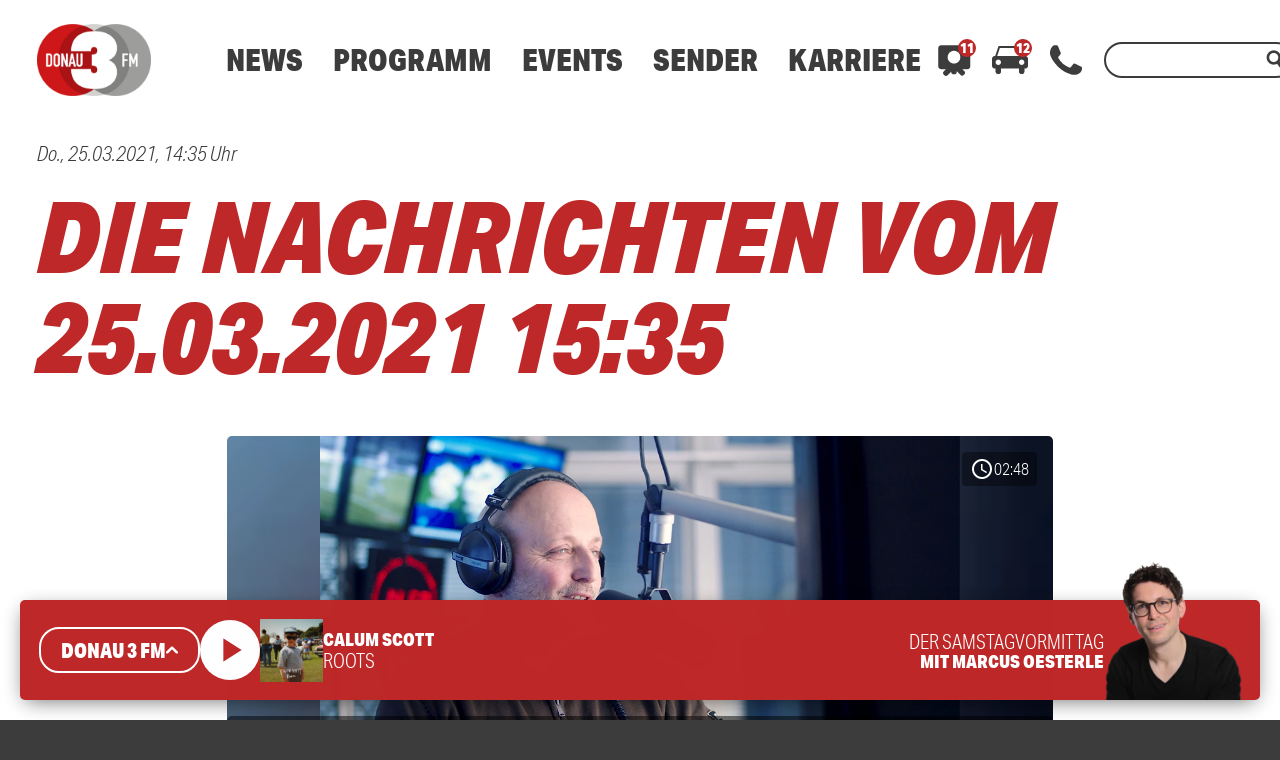

--- FILE ---
content_type: text/html; charset=utf-8
request_url: https://www.google.com/recaptcha/api2/aframe
body_size: 268
content:
<!DOCTYPE HTML><html><head><meta http-equiv="content-type" content="text/html; charset=UTF-8"></head><body><script nonce="dnzOLvBESyhFHY4cvSC5EA">/** Anti-fraud and anti-abuse applications only. See google.com/recaptcha */ try{var clients={'sodar':'https://pagead2.googlesyndication.com/pagead/sodar?'};window.addEventListener("message",function(a){try{if(a.source===window.parent){var b=JSON.parse(a.data);var c=clients[b['id']];if(c){var d=document.createElement('img');d.src=c+b['params']+'&rc='+(localStorage.getItem("rc::a")?sessionStorage.getItem("rc::b"):"");window.document.body.appendChild(d);sessionStorage.setItem("rc::e",parseInt(sessionStorage.getItem("rc::e")||0)+1);localStorage.setItem("rc::h",'1769252694717');}}}catch(b){}});window.parent.postMessage("_grecaptcha_ready", "*");}catch(b){}</script></body></html>

--- FILE ---
content_type: image/svg+xml
request_url: https://www.donau3fm.de/wp-content/themes/cmms-theme-donau3fm/assets/img/icons/ss-mail_dark.svg
body_size: 323
content:
<?xml version="1.0" encoding="utf-8"?><svg xmlns="http://www.w3.org/2000/svg" xmlns:xlink="http://www.w3.org/1999/xlink" x="0px" y="0px" width="30px" height="30px" viewBox="0 0 30 30" enable-background="new 0 0 30 30" xml:space="preserve"><path fill="#3c3c3c" d="M26.3,4.594H3.7C1.654,4.594,0,6.249,0,8.295v13.411c0,2.047,1.654,3.7,3.7,3.7h22.6c2.046,0,3.7-1.653,3.7-3.7V8.295C30,6.249,28.346,4.594,26.3,4.594z M26.067,7.025l-9.1,8.491c-1.118,1.023-2.824,1.023-3.941,0 L3.94,7.025H26.067z M2.431,21.648V8.39l7.192,6.713L2.431,21.648z M3.984,22.969l7.126-6.48l0.537,0.502 c1.887,1.763,4.818,1.763,6.707,0l0.535-0.502l7.142,6.48H3.984z M27.569,21.634l-7.191-6.531l7.191-6.706V21.634z"/></svg>


--- FILE ---
content_type: image/svg+xml
request_url: https://www.donau3fm.de/wp-content/themes/cmms-theme-donau3fm/assets/img/icons/ss-mail_light.svg
body_size: 323
content:
<?xml version="1.0" encoding="utf-8"?><svg xmlns="http://www.w3.org/2000/svg" xmlns:xlink="http://www.w3.org/1999/xlink" x="0px" y="0px" width="30px" height="30px" viewBox="0 0 30 30" enable-background="new 0 0 30 30" xml:space="preserve"><path fill="#ffffff" d="M26.3,4.594H3.7C1.654,4.594,0,6.249,0,8.295v13.411c0,2.047,1.654,3.7,3.7,3.7h22.6c2.046,0,3.7-1.653,3.7-3.7V8.295C30,6.249,28.346,4.594,26.3,4.594z M26.067,7.025l-9.1,8.491c-1.118,1.023-2.824,1.023-3.941,0 L3.94,7.025H26.067z M2.431,21.648V8.39l7.192,6.713L2.431,21.648z M3.984,22.969l7.126-6.48l0.537,0.502 c1.887,1.763,4.818,1.763,6.707,0l0.535-0.502l7.142,6.48H3.984z M27.569,21.634l-7.191-6.531l7.191-6.706V21.634z"/></svg>
